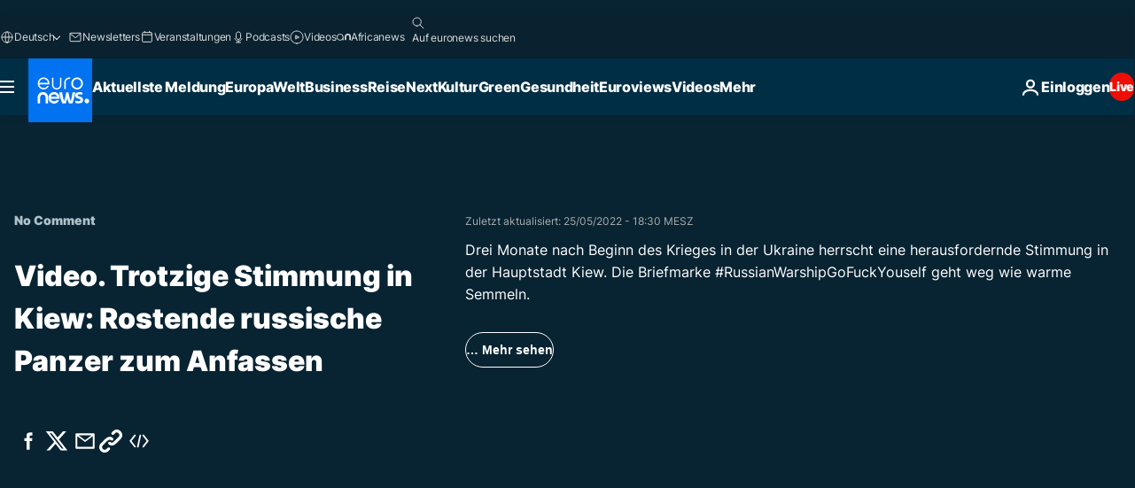

--- FILE ---
content_type: text/html; charset=UTF-8
request_url: https://de.euronews.com/internal/video-details/1943686/1
body_size: 2196
content:

<div class="b-videos-players__text o-section" id="js-replaceable-video-article-details" data-obfuscateLink="1">
    <div class="b-videos-players__headline">
          <a class="article-label" href="/nocomment" data-event="article-label">
        <span class="article-label__name">No Comment</span>
  </a>

      
<h1 class="c-article-title u-text-align--left u-padding-end-desktop-6 u-padding-1">
                                  Video.
            
          Trotzige Stimmung in Kiew: Rostende russische Panzer zum Anfassen
  </h1>

              <ul class="c-social-share c-social-share--video js-social-share-list ">
  <li class="c-social-share__item">
        <script>
      function fbLinkClick() {
        window.open('https://www.facebook.com/share.php?u=https%3A%2F%2Fde.euronews.com%2Fvideo%2F2022%2F05%2F25%2Ftrotzige-stimmung-in-kiew-rostende-russische-panzer-zum-anfassen%3Futm_source%3DFacebook%26utm_medium%3DSocial&amp;title=Trotzige%20Stimmung%20in%20Kiew%3A%20Rostende%20russische%20Panzer%20zum%20Anfassen','Trotzige%20Stimmung%20in%20Kiew%3A%20Rostende%20russische%20Panzer%20zum%20Anfassen','width=479,height=826,titlebar=no,top='+((window.innerHeight/2) - 200)+',left='+((window.innerWidth/2) - 100));
      }
    </script>
    <noscript>
            <style>
        .js-only-en.js-obscurate {
          display: none;
        }
      </style>
      <a href="https://www.facebook.com/share.php?u=https%3A%2F%2Fde.euronews.com%2Fvideo%2F2022%2F05%2F25%2Ftrotzige-stimmung-in-kiew-rostende-russische-panzer-zum-anfassen%3Futm_source%3DFacebook%26utm_medium%3DSocial&amp;title=Trotzige%20Stimmung%20in%20Kiew%3A%20Rostende%20russische%20Panzer%20zum%20Anfassen" target="_blank" aria-label="Teilen Sie diesen Artikel auf Facebook"
        onClick="window.open('https://www.facebook.com/share.php?u=https%3A%2F%2Fde.euronews.com%2Fvideo%2F2022%2F05%2F25%2Ftrotzige-stimmung-in-kiew-rostende-russische-panzer-zum-anfassen%3Futm_source%3DFacebook%26utm_medium%3DSocial&amp;title=Trotzige%20Stimmung%20in%20Kiew%3A%20Rostende%20russische%20Panzer%20zum%20Anfassen','Trotzige%20Stimmung%20in%20Kiew%3A%20Rostende%20russische%20Panzer%20zum%20Anfassen','width=479,height=826,titlebar=no,top='+((window.innerHeight/2) - 200)+',left='+((window.innerWidth/2) - 100))"
      >
              <img
      src="https://static.euronews.com/website/images/vector/social-icons/social_icon_fb.svg" width="32" height="32" alt=""
       class="c-social-share__icon"       loading="lazy"       fetchpriority="low"      >
  
      </a>
    </noscript>
    <span class="js-only-en js-obscurate" aria-label="Teilen Sie diesen Artikel auf Facebook" data-obscure='{"onClick":"fbLinkClick", "url":"https://www.facebook.com/share.php?u=https%3A%2F%2Fde.euronews.com%2Fvideo%2F2022%2F05%2F25%2Ftrotzige-stimmung-in-kiew-rostende-russische-panzer-zum-anfassen%3Futm_source%3DFacebook%26utm_medium%3DSocial&amp;title=Trotzige%20Stimmung%20in%20Kiew%3A%20Rostende%20russische%20Panzer%20zum%20Anfassen", "img": "{\"class\": \"c-social-share__icon\", \"src\": \"https://static.euronews.com/website/images/vector/social-icons/social_icon_fb.svg\", \"width\":\"32\", \"height\":\"32\", \"loading\":\"lazy\", \"fetchpriority\":\"low\"}", "title":"Teilen Sie diesen Artikel auf Facebook", "target": "_blank", "replace": false}'
    >
            <img
      src="https://static.euronews.com/website/images/vector/social-icons/social_icon_fb.svg" width="32" height="32" alt=""
       class="c-social-share__icon"       loading="lazy"       fetchpriority="low"      >
  
    </span>
  </li>
  <li class="c-social-share__item">
        <script>
      function twLinkClick() {
        window.open('https://twitter.com/intent/tweet?text=Trotzige%20Stimmung%20in%20Kiew%3A%20Rostende%20russische%20Panzer%20zum%20Anfassen&amp;url=https://de.euronews.com/video/2022/05/25/trotzige-stimmung-in-kiew-rostende-russische-panzer-zum-anfassen%3Futm_source%3DTwitter%26utm_medium%3DSocial','Trotzige%20Stimmung%20in%20Kiew%3A%20Rostende%20russische%20Panzer%20zum%20Anfassen','width=500,height=400,titlebar=no,top='+((window.innerHeight/2) - 200)+',left='+((window.innerWidth/2) - 100));
      }
    </script>
    <noscript>
      <a href="https://twitter.com/intent/tweet?text=Trotzige%20Stimmung%20in%20Kiew%3A%20Rostende%20russische%20Panzer%20zum%20Anfassen&amp;url=https://de.euronews.com/video/2022/05/25/trotzige-stimmung-in-kiew-rostende-russische-panzer-zum-anfassen%3Futm_source%3DTwitter%26utm_medium%3DSocial" target="_blank" aria-label="Teilen Sie diesen Artikel auf Twitter"
        onClick="window.open('https://twitter.com/intent/tweet?text=Trotzige%20Stimmung%20in%20Kiew%3A%20Rostende%20russische%20Panzer%20zum%20Anfassen&amp;url=https://de.euronews.com/video/2022/05/25/trotzige-stimmung-in-kiew-rostende-russische-panzer-zum-anfassen%3Futm_source%3DTwitter%26utm_medium%3DSocial','Trotzige%20Stimmung%20in%20Kiew%3A%20Rostende%20russische%20Panzer%20zum%20Anfassen','width=500,height=400,titlebar=no,top='+((window.innerHeight/2) - 200)+',left='+((window.innerWidth/2) - 100))"
      >
              <img
      src="https://static.euronews.com/website/images/vector/social-icons/social_icon_twitter.svg" width="32" height="32" alt=""
       class="c-social-share__icon"       loading="lazy"       fetchpriority="low"      >
  
      </a>
    </noscript>
    <span class="js-only-en js-obscurate" aria-label="Teilen Sie diesen Artikel auf Twitter" data-obscure='{"onClick":"twLinkClick", "url":"https://twitter.com/intent/tweet?text=Trotzige%20Stimmung%20in%20Kiew%3A%20Rostende%20russische%20Panzer%20zum%20Anfassen&amp;url=https://de.euronews.com/video/2022/05/25/trotzige-stimmung-in-kiew-rostende-russische-panzer-zum-anfassen%3Futm_source%3DTwitter%26utm_medium%3DSocial", "img": "{\"class\": \"c-social-share__icon\", \"src\": \"https://static.euronews.com/website/images/vector/social-icons/social_icon_twitter.svg\", \"width\":\"32\", \"height\":\"32\", \"loading\":\"lazy\", \"fetchpriority\":\"low\"}", "title":"Teilen Sie diesen Artikel auf Twitter", "target": "_blank", "replace": false}'
    >
      <img class="c-social-share__icon" src="https://static.euronews.com/website/images/vector/social-icons/social_icon_twitter.svg" title="Twitter" alt="Twitter" width="32" height="32" loading="lazy" fetchpriority="low" />
    </span>
  </li>
  <li class="c-social-share__item">
        <noscript>
      <a href="mailto:?body=https://de.euronews.com/video/2022/05/25/trotzige-stimmung-in-kiew-rostende-russische-panzer-zum-anfassen" aria-label="Teilen">
              <img
      src="https://static.euronews.com/website/images/vector/social-icons/social_icon_mail_white.svg" width="22" height="22" alt=""
       class="c-social-share__icon"       loading="lazy"       fetchpriority="low"      >
  
      </a>
    </noscript>
    <span class="js-only-en js-obscurate" aria-label="Teilen" data-obscure='{"url":"mailto:?body=https://de.euronews.com/video/2022/05/25/trotzige-stimmung-in-kiew-rostende-russische-panzer-zum-anfassen", "img": "{\"class\": \"c-social-share__icon\", \"src\": \"https://static.euronews.com/website/images/vector/social-icons/social_icon_mail_white.svg\", \"width\":\"22\", \"height\":\"22\"}", "title":"Teilen", "target": "_blank", "replace": false}'
    >
            <img
      src="https://static.euronews.com/website/images/vector/social-icons/social_icon_mail_white.svg" width="22" height="22" alt=""
       class="c-social-share__icon"       loading="lazy"       fetchpriority="low"      >
  
    </span>
  </li>
  <li class="c-social-share__item js-tooltip c-tooltip" aria-label="Den Link zum Einbetten des Videos kopieren">
          <img
      src="https://static.euronews.com/website/images/vector/social-icons/social_icon_copy_link.svg" width="16" height="16" alt=""
       class="c-social-share__icon"       loading="lazy"       fetchpriority="low"      >
  
    <div class="c-tooltip__wrapper">
      <div class="c-tooltip__content">
        <div class="c-tooltip__title">
          Den Link zum Einbetten des Videos kopieren
        </div>
        <div class="c-tooltip__text">
          <input class="c-tooltip__input js-copyInput" value="https://de.euronews.com/video/2022/05/25/trotzige-stimmung-in-kiew-rostende-russische-panzer-zum-anfassen">
          <button class="c-tooltip__btn js-copybtn">kopieren</button>
        </div>
      </div>
    </div>
  </li>
  <li class="c-social-share__item js-tooltip c-tooltip">
          <img
      src="https://static.euronews.com/website/images/vector/social-icons/euronews_icons_embed.svg" width="24" height="24" alt=""
       class="c-social-share__icon"       loading="lazy"       fetchpriority="low"      >
  
    <div class="c-tooltip__wrapper">
      <div class="c-tooltip__content">
        <div class="c-tooltip__title">
          Den Link zum Einbetten des Videos kopieren
        </div>
        <div class="c-tooltip__text">
          <input class="c-tooltip__input js-copyInput"
                  value="https://de.euronews.com/embed/1943686">
          <button class="c-tooltip__btn js-copybtn">kopieren</button>
        </div>
      </div>
    </div>
  </li>
</ul>

          </div>
    <div class="b-videos-players__content">
      <div class="b-videos-players__date-disclaimer">
                  <div class="b-videos-players__date u-margin-y-1" data-timestamp="1653496240">
              Zuletzt aktualisiert: <time datetime="2022-05-25 18:30:44 +02:00">25/05/2022 - 18:30 MESZ</time>
          </div>
                      </div>
      <div class="b-videos-players__summary-box ">              <h2 class="summary summary--has-content-limited js-video-description">Drei Monate nach Beginn des Krieges in der Ukraine herrscht eine herausfordernde Stimmung in der Hauptstadt Kiew. Die Briefmarke #RussianWarshipGoFuckYouself geht weg wie warme Semmeln.</h2>
              <button class="c-cta js-read-more">
                &hellip; Mehr sehen
              </button>
              <div class="b-videos-players__rest-of-text js-rest-of-text">
                  <div class="c-article-content" style="--widget_related_list_trans: 'Lesen Sie auch';">
                                                              <p>Genau drei Monate nachdem Russlands Truppen in die Ukraine einmarschiert sind und den Angriffskrieg begonnen haben, zeigen sich die Menschen in der ukrainischen Hauptstadt Kiew herausfordernd. Viele stehen lange Schlange; um die ganz besondere Briefmarke zu kaufen, die schon vor dem Untergang des russischen Kriegsschiffs Moskwa herausgegeben worden war. Auf der Briefmarke ist ein ukrainischer Soldat zu sehen, der dem russischen Kriegsschiff den Stinkefinger zeigt. Die Marke erinnert an den Spruch eines Grenzsoldaten der Schlangeninsel, der nach der Aufforderung zum Aufgeben den Russen auf der Moskwa geantwortet hatte: "Russian warship, GO FUCK YOURSELF!"</p>
<p>Im Zentrum von Kiew können die Bewohnerinnen und Bewohner jetzt rostende russische Panzer ganz aus der Nähe betrachte, draufsteigen und die Militärfahrzeuge anfassen.</p>
<p>Und es gibt eine Art Uhr, die die Opfer des Krieges in der Ukraine zählt. Nach ukrainischen Angaben wurden zwar viel mehr russische Soldaten getötet, doch auch mehrere tausend Zivilisten sind im Krieg in der Ukraine seit dem 24. Februar 2022 ums Leben gekommen.</p>
<p>Zuletzt hatten sich die militärischen Kampfhandlungen mehr und mehr auf den Osten der Ukraine und den Donbas konzentriert. In Kiew haben zuletzt auch die Botschaft der EU und andere diplomatische Vertretungen wieder geöffnet.</p><div id="connatix-container-disabled" class="connatix-container"><div id="connatix-player-disabled" data-ad-name="connatix"><script id="bed4ba19931d4bad9e9baedcd606f89f-disabled"></script></div></div>

                                      </div>
                                        <div class="b-videos-players__tags">
                            <ul id="adb-article-tags" class="c-tags-list">
          
              <li class="c-tags-list__item">
                                <a
    href="/tag/russische-invasion-der-ukraine"
     aria-label="Weitere Artikel aus dem Krieg in der Ukraine Tag anzeigen"     class="c-cta"
          >
    Krieg in der Ukraine
  </a>

        </li>
                
              <li class="c-tags-list__item">
                                <a
    href="/tag/ehrung"
     aria-label="Weitere Artikel aus dem Ehrung Tag anzeigen"     class="c-cta"
          >
    Ehrung
  </a>

        </li>
                
              <li class="c-tags-list__item">
                                <a
    href="/tag/kiew-ukraine"
     aria-label="Weitere Artikel aus dem Kiew, Ukraine Tag anzeigen"     class="c-cta"
          >
    Kiew, Ukraine
  </a>

        </li>
                
              <li class="c-tags-list__item">
                                <a
    href="/tag/krieg"
     aria-label="Weitere Artikel aus dem Krieg Tag anzeigen"     class="c-cta"
          >
    Krieg
  </a>

        </li>
            </ul>
</div>
                                </div>
                </div>
    </div>
</div>
